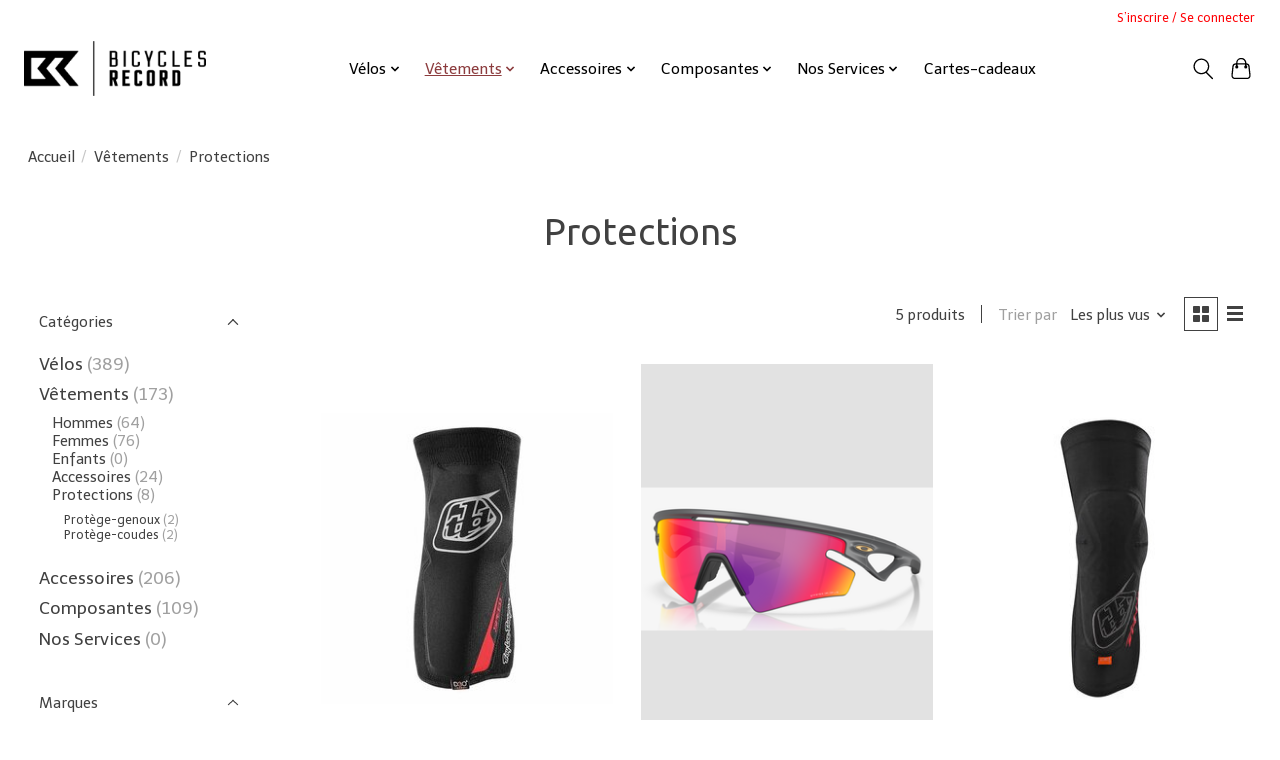

--- FILE ---
content_type: text/html;charset=utf-8
request_url: https://www.bicyclesrecord.com/vetements/protections/
body_size: 12025
content:
<!DOCTYPE html>
<html lang="fc">
  <head>
    <meta charset="utf-8"/>
<!-- [START] 'blocks/head.rain' -->
<!--

  (c) 2008-2026 Lightspeed Netherlands B.V.
  http://www.lightspeedhq.com
  Generated: 16-01-2026 @ 02:46:26

-->
<link rel="canonical" href="https://www.bicyclesrecord.com/vetements/protections/"/>
<link rel="alternate" href="https://www.bicyclesrecord.com/index.rss" type="application/rss+xml" title="Nouveaux produits"/>
<meta name="robots" content="noodp,noydir"/>
<meta property="og:url" content="https://www.bicyclesrecord.com/vetements/protections/?source=facebook"/>
<meta property="og:site_name" content="Bicycles Record"/>
<meta property="og:title" content="Protections"/>
<!--[if lt IE 9]>
<script src="https://cdn.shoplightspeed.com/assets/html5shiv.js?2025-02-20"></script>
<![endif]-->
<!-- [END] 'blocks/head.rain' -->
    
    
    <title>Protections - Bicycles Record</title>
    <meta name="description" content="" />
    <meta name="keywords" content="Protections" />
    <meta http-equiv="X-UA-Compatible" content="IE=edge">
    <meta name="viewport" content="width=device-width, initial-scale=1">
    <meta name="apple-mobile-web-app-capable" content="yes">
    <meta name="apple-mobile-web-app-status-bar-style" content="black">
    
    <script>document.getElementsByTagName("html")[0].className += " js";</script>

    <link rel="shortcut icon" href="https://cdn.shoplightspeed.com/shops/639194/themes/13296/v/627520/assets/favicon.png?20221011193715" type="image/x-icon" />
    <link href='//fonts.googleapis.com/css?family=Telex:400,300,600&display=swap' rel='stylesheet' type='text/css'>
    <link href='//fonts.googleapis.com/css?family=Ubuntu:400,300,600&display=swap' rel='stylesheet' type='text/css'>
    <link rel="stylesheet" href="https://cdn.shoplightspeed.com/assets/gui-2-0.css?2025-02-20" />
    <link rel="stylesheet" href="https://cdn.shoplightspeed.com/assets/gui-responsive-2-0.css?2025-02-20" />
    <link id="lightspeedframe" rel="stylesheet" href="https://cdn.shoplightspeed.com/shops/639194/themes/13296/assets/style.css?2025102520415720210104183204" />
    <!-- browsers not supporting CSS variables -->
    <script>
      if(!('CSS' in window) || !CSS.supports('color', 'var(--color-var)')) {var cfStyle = document.getElementById('lightspeedframe');if(cfStyle) {var href = cfStyle.getAttribute('href');href = href.replace('style.css', 'style-fallback.css');cfStyle.setAttribute('href', href);}}
    </script>
    <link rel="stylesheet" href="https://cdn.shoplightspeed.com/shops/639194/themes/13296/assets/settings.css?2025102520415720210104183204" />
    <link rel="stylesheet" href="https://cdn.shoplightspeed.com/shops/639194/themes/13296/assets/custom.css?2025102520415720210104183204" />

    <script src="https://cdn.shoplightspeed.com/assets/jquery-3-7-1.js?2025-02-20"></script>
    <script src="https://cdn.shoplightspeed.com/assets/jquery-ui-1-14-1.js?2025-02-20"></script>

  </head>
  <body>
    
          <header class="main-header main-header--mobile js-main-header position-relative">
  <div class="main-header__top-section">
    <div class="main-header__nav-grid justify-between@md container max-width-lg text-xs padding-y-xxs">
      <div></div>
      <ul class="main-header__list flex-grow flex-basis-0 justify-end@md display@md">        
                
                        <li class="main-header__item"><a href="https://www.bicyclesrecord.com/account/" class="main-header__link" title="Mon compte">S’inscrire / Se connecter</a></li>
      </ul>
    </div>
  </div>
  <div class="main-header__mobile-content container max-width-lg">
          <a href="https://www.bicyclesrecord.com/" class="main-header__logo" title="Bicycles Record">
        <img src="https://cdn.shoplightspeed.com/shops/639194/themes/13296/v/627499/assets/logo.png?20221008203627" alt="Bicycles Record">
              </a>
        
    <div class="flex items-center">
            <button class="reset main-header__mobile-btn js-tab-focus" aria-controls="cartDrawer">
        <svg class="icon" viewBox="0 0 24 25" fill="none"><title>Panier</title><path d="M2.90171 9.65153C3.0797 8.00106 4.47293 6.75 6.13297 6.75H17.867C19.527 6.75 20.9203 8.00105 21.0982 9.65153L22.1767 19.6515C22.3839 21.5732 20.8783 23.25 18.9454 23.25H5.05454C3.1217 23.25 1.61603 21.5732 1.82328 19.6515L2.90171 9.65153Z" stroke="currentColor" stroke-width="1.5" fill="none"/>
        <path d="M7.19995 9.6001V5.7001C7.19995 2.88345 9.4833 0.600098 12.3 0.600098C15.1166 0.600098 17.4 2.88345 17.4 5.7001V9.6001" stroke="currentColor" stroke-width="1.5" fill="none"/>
        <circle cx="7.19996" cy="10.2001" r="1.8" fill="currentColor"/>
        <ellipse cx="17.4" cy="10.2001" rx="1.8" ry="1.8" fill="currentColor"/></svg>
        <span class="sr-only">Panier</span>
              </button>

      <button class="reset anim-menu-btn js-anim-menu-btn main-header__nav-control js-tab-focus" aria-label="Toggle menu">
        <i class="anim-menu-btn__icon anim-menu-btn__icon--close" aria-hidden="true"></i>
      </button>
    </div>
  </div>

  <div class="main-header__nav" role="navigation">
    <div class="main-header__nav-grid justify-between@md container max-width-lg">
      <div class="main-header__nav-logo-wrapper flex-shrink-0">
        
                  <a href="https://www.bicyclesrecord.com/" class="main-header__logo" title="Bicycles Record">
            <img src="https://cdn.shoplightspeed.com/shops/639194/themes/13296/v/627499/assets/logo.png?20221008203627" alt="Bicycles Record">
                      </a>
              </div>
      
      <form action="https://www.bicyclesrecord.com/search/" method="get" role="search" class="padding-y-md hide@md">
        <label class="sr-only" for="searchInputMobile">Rechercher</label>
        <input class="header-v3__nav-form-control form-control width-100%" value="" autocomplete="off" type="search" name="q" id="searchInputMobile" placeholder="Recherche en cours">
      </form>

      <ul class="main-header__list flex-grow flex-basis-0 flex-wrap justify-center@md">
        
        
                <li class="main-header__item js-main-nav__item">
          <a class="main-header__link js-main-nav__control" href="https://www.bicyclesrecord.com/velos/">
            <span>Vélos</span>            <svg class="main-header__dropdown-icon icon" viewBox="0 0 16 16"><polygon fill="currentColor" points="8,11.4 2.6,6 4,4.6 8,8.6 12,4.6 13.4,6 "></polygon></svg>                        <i class="main-header__arrow-icon" aria-hidden="true">
              <svg class="icon" viewBox="0 0 16 16">
                <g class="icon__group" fill="none" stroke="currentColor" stroke-linecap="square" stroke-miterlimit="10" stroke-width="2">
                  <path d="M2 2l12 12" />
                  <path d="M14 2L2 14" />
                </g>
              </svg>
            </i>
                        
          </a>
                    <ul class="main-header__dropdown">
            <li class="main-header__dropdown-item"><a href="https://www.bicyclesrecord.com/velos/" class="main-header__dropdown-link hide@md">Tous les Vélos</a></li>
                        <li class="main-header__dropdown-item js-main-nav__item position-relative">
              <a class="main-header__dropdown-link js-main-nav__control flex justify-between " href="https://www.bicyclesrecord.com/velos/electrique/">
                Électrique
                <svg class="dropdown__desktop-icon icon" aria-hidden="true" viewBox="0 0 12 12"><polyline stroke-width="1" stroke="currentColor" fill="none" stroke-linecap="round" stroke-linejoin="round" points="3.5 0.5 9.5 6 3.5 11.5"></polyline></svg>                                <i class="main-header__arrow-icon" aria-hidden="true">
                  <svg class="icon" viewBox="0 0 16 16">
                    <g class="icon__group" fill="none" stroke="currentColor" stroke-linecap="square" stroke-miterlimit="10" stroke-width="2">
                      <path d="M2 2l12 12" />
                      <path d="M14 2L2 14" />
                    </g>
                  </svg>
                </i>
                              </a>

                            <ul class="main-header__dropdown">
                <li><a href="https://www.bicyclesrecord.com/velos/electrique/" class="main-header__dropdown-link hide@md">Tous les Électrique</a></li>
                                <li><a class="main-header__dropdown-link" href="https://www.bicyclesrecord.com/velos/electrique/montagne/">Montagne</a></li>
                                <li><a class="main-header__dropdown-link" href="https://www.bicyclesrecord.com/velos/electrique/hybride/">Hybride</a></li>
                                <li><a class="main-header__dropdown-link" href="https://www.bicyclesrecord.com/velos/electrique/route/">Route</a></li>
                                <li><a class="main-header__dropdown-link" href="https://www.bicyclesrecord.com/velos/electrique/fat-bike/">Fat Bike</a></li>
                                <li><a class="main-header__dropdown-link" href="https://www.bicyclesrecord.com/velos/electrique/gravel/">Gravel</a></li>
                              </ul>
                          </li>
                        <li class="main-header__dropdown-item js-main-nav__item position-relative">
              <a class="main-header__dropdown-link js-main-nav__control flex justify-between " href="https://www.bicyclesrecord.com/velos/route/">
                Route
                <svg class="dropdown__desktop-icon icon" aria-hidden="true" viewBox="0 0 12 12"><polyline stroke-width="1" stroke="currentColor" fill="none" stroke-linecap="round" stroke-linejoin="round" points="3.5 0.5 9.5 6 3.5 11.5"></polyline></svg>                                <i class="main-header__arrow-icon" aria-hidden="true">
                  <svg class="icon" viewBox="0 0 16 16">
                    <g class="icon__group" fill="none" stroke="currentColor" stroke-linecap="square" stroke-miterlimit="10" stroke-width="2">
                      <path d="M2 2l12 12" />
                      <path d="M14 2L2 14" />
                    </g>
                  </svg>
                </i>
                              </a>

                            <ul class="main-header__dropdown">
                <li><a href="https://www.bicyclesrecord.com/velos/route/" class="main-header__dropdown-link hide@md">Tous les Route</a></li>
                                <li><a class="main-header__dropdown-link" href="https://www.bicyclesrecord.com/velos/route/endurance/">Endurance</a></li>
                                <li><a class="main-header__dropdown-link" href="https://www.bicyclesrecord.com/velos/route/gravel/">Gravel</a></li>
                                <li><a class="main-header__dropdown-link" href="https://www.bicyclesrecord.com/velos/route/performance/">Performance</a></li>
                              </ul>
                          </li>
                        <li class="main-header__dropdown-item js-main-nav__item position-relative">
              <a class="main-header__dropdown-link js-main-nav__control flex justify-between " href="https://www.bicyclesrecord.com/velos/montagne/">
                Montagne
                <svg class="dropdown__desktop-icon icon" aria-hidden="true" viewBox="0 0 12 12"><polyline stroke-width="1" stroke="currentColor" fill="none" stroke-linecap="round" stroke-linejoin="round" points="3.5 0.5 9.5 6 3.5 11.5"></polyline></svg>                                <i class="main-header__arrow-icon" aria-hidden="true">
                  <svg class="icon" viewBox="0 0 16 16">
                    <g class="icon__group" fill="none" stroke="currentColor" stroke-linecap="square" stroke-miterlimit="10" stroke-width="2">
                      <path d="M2 2l12 12" />
                      <path d="M14 2L2 14" />
                    </g>
                  </svg>
                </i>
                              </a>

                            <ul class="main-header__dropdown">
                <li><a href="https://www.bicyclesrecord.com/velos/montagne/" class="main-header__dropdown-link hide@md">Tous les Montagne</a></li>
                                <li><a class="main-header__dropdown-link" href="https://www.bicyclesrecord.com/velos/montagne/cross-country/">Cross-Country</a></li>
                                <li><a class="main-header__dropdown-link" href="https://www.bicyclesrecord.com/velos/montagne/trail/">Trail</a></li>
                                <li><a class="main-header__dropdown-link" href="https://www.bicyclesrecord.com/velos/montagne/enduro/">Enduro</a></li>
                                <li><a class="main-header__dropdown-link" href="https://www.bicyclesrecord.com/velos/montagne/fatbike/">Fatbike</a></li>
                                <li><a class="main-header__dropdown-link" href="https://www.bicyclesrecord.com/velos/montagne/descente/">Descente</a></li>
                              </ul>
                          </li>
                        <li class="main-header__dropdown-item js-main-nav__item position-relative">
              <a class="main-header__dropdown-link js-main-nav__control flex justify-between " href="https://www.bicyclesrecord.com/velos/hybride/">
                Hybride
                <svg class="dropdown__desktop-icon icon" aria-hidden="true" viewBox="0 0 12 12"><polyline stroke-width="1" stroke="currentColor" fill="none" stroke-linecap="round" stroke-linejoin="round" points="3.5 0.5 9.5 6 3.5 11.5"></polyline></svg>                                <i class="main-header__arrow-icon" aria-hidden="true">
                  <svg class="icon" viewBox="0 0 16 16">
                    <g class="icon__group" fill="none" stroke="currentColor" stroke-linecap="square" stroke-miterlimit="10" stroke-width="2">
                      <path d="M2 2l12 12" />
                      <path d="M14 2L2 14" />
                    </g>
                  </svg>
                </i>
                              </a>

                            <ul class="main-header__dropdown">
                <li><a href="https://www.bicyclesrecord.com/velos/hybride/" class="main-header__dropdown-link hide@md">Tous les Hybride</a></li>
                                <li><a class="main-header__dropdown-link" href="https://www.bicyclesrecord.com/velos/hybride/hybride/">Hybride</a></li>
                              </ul>
                          </li>
                        <li class="main-header__dropdown-item js-main-nav__item position-relative">
              <a class="main-header__dropdown-link js-main-nav__control flex justify-between " href="https://www.bicyclesrecord.com/velos/enfant/">
                Enfant
                <svg class="dropdown__desktop-icon icon" aria-hidden="true" viewBox="0 0 12 12"><polyline stroke-width="1" stroke="currentColor" fill="none" stroke-linecap="round" stroke-linejoin="round" points="3.5 0.5 9.5 6 3.5 11.5"></polyline></svg>                                <i class="main-header__arrow-icon" aria-hidden="true">
                  <svg class="icon" viewBox="0 0 16 16">
                    <g class="icon__group" fill="none" stroke="currentColor" stroke-linecap="square" stroke-miterlimit="10" stroke-width="2">
                      <path d="M2 2l12 12" />
                      <path d="M14 2L2 14" />
                    </g>
                  </svg>
                </i>
                              </a>

                            <ul class="main-header__dropdown">
                <li><a href="https://www.bicyclesrecord.com/velos/enfant/" class="main-header__dropdown-link hide@md">Tous les Enfant</a></li>
                                <li><a class="main-header__dropdown-link" href="https://www.bicyclesrecord.com/velos/enfant/run-bike/">Run Bike</a></li>
                                <li><a class="main-header__dropdown-link" href="https://www.bicyclesrecord.com/velos/enfant/12po/">12po</a></li>
                                <li><a class="main-header__dropdown-link" href="https://www.bicyclesrecord.com/velos/enfant/14po/">14po</a></li>
                                <li><a class="main-header__dropdown-link" href="https://www.bicyclesrecord.com/velos/enfant/16po/">16po</a></li>
                                <li><a class="main-header__dropdown-link" href="https://www.bicyclesrecord.com/velos/enfant/20po/">20po</a></li>
                                <li><a class="main-header__dropdown-link" href="https://www.bicyclesrecord.com/velos/enfant/24po/">24po</a></li>
                                <li><a class="main-header__dropdown-link" href="https://www.bicyclesrecord.com/velos/enfant/fatbike/">Fatbike</a></li>
                              </ul>
                          </li>
                        <li class="main-header__dropdown-item">
              <a class="main-header__dropdown-link" href="https://www.bicyclesrecord.com/velos/usage/">
                Usagé
                                              </a>

                          </li>
                      </ul>
                  </li>
                <li class="main-header__item js-main-nav__item">
          <a class="main-header__link js-main-nav__control" href="https://www.bicyclesrecord.com/vetements/" aria-current="page">
            <span>Vêtements</span>            <svg class="main-header__dropdown-icon icon" viewBox="0 0 16 16"><polygon fill="currentColor" points="8,11.4 2.6,6 4,4.6 8,8.6 12,4.6 13.4,6 "></polygon></svg>                        <i class="main-header__arrow-icon" aria-hidden="true">
              <svg class="icon" viewBox="0 0 16 16">
                <g class="icon__group" fill="none" stroke="currentColor" stroke-linecap="square" stroke-miterlimit="10" stroke-width="2">
                  <path d="M2 2l12 12" />
                  <path d="M14 2L2 14" />
                </g>
              </svg>
            </i>
                        
          </a>
                    <ul class="main-header__dropdown">
            <li class="main-header__dropdown-item"><a href="https://www.bicyclesrecord.com/vetements/" class="main-header__dropdown-link hide@md" aria-current="page">Tous les Vêtements</a></li>
                        <li class="main-header__dropdown-item js-main-nav__item position-relative">
              <a class="main-header__dropdown-link js-main-nav__control flex justify-between " href="https://www.bicyclesrecord.com/vetements/hommes/">
                Hommes
                <svg class="dropdown__desktop-icon icon" aria-hidden="true" viewBox="0 0 12 12"><polyline stroke-width="1" stroke="currentColor" fill="none" stroke-linecap="round" stroke-linejoin="round" points="3.5 0.5 9.5 6 3.5 11.5"></polyline></svg>                                <i class="main-header__arrow-icon" aria-hidden="true">
                  <svg class="icon" viewBox="0 0 16 16">
                    <g class="icon__group" fill="none" stroke="currentColor" stroke-linecap="square" stroke-miterlimit="10" stroke-width="2">
                      <path d="M2 2l12 12" />
                      <path d="M14 2L2 14" />
                    </g>
                  </svg>
                </i>
                              </a>

                            <ul class="main-header__dropdown">
                <li><a href="https://www.bicyclesrecord.com/vetements/hommes/" class="main-header__dropdown-link hide@md">Tous les Hommes</a></li>
                                <li><a class="main-header__dropdown-link" href="https://www.bicyclesrecord.com/vetements/hommes/hauts/">Hauts</a></li>
                                <li><a class="main-header__dropdown-link" href="https://www.bicyclesrecord.com/vetements/hommes/bas/">Bas</a></li>
                              </ul>
                          </li>
                        <li class="main-header__dropdown-item js-main-nav__item position-relative">
              <a class="main-header__dropdown-link js-main-nav__control flex justify-between " href="https://www.bicyclesrecord.com/vetements/femmes/">
                Femmes
                <svg class="dropdown__desktop-icon icon" aria-hidden="true" viewBox="0 0 12 12"><polyline stroke-width="1" stroke="currentColor" fill="none" stroke-linecap="round" stroke-linejoin="round" points="3.5 0.5 9.5 6 3.5 11.5"></polyline></svg>                                <i class="main-header__arrow-icon" aria-hidden="true">
                  <svg class="icon" viewBox="0 0 16 16">
                    <g class="icon__group" fill="none" stroke="currentColor" stroke-linecap="square" stroke-miterlimit="10" stroke-width="2">
                      <path d="M2 2l12 12" />
                      <path d="M14 2L2 14" />
                    </g>
                  </svg>
                </i>
                              </a>

                            <ul class="main-header__dropdown">
                <li><a href="https://www.bicyclesrecord.com/vetements/femmes/" class="main-header__dropdown-link hide@md">Tous les Femmes</a></li>
                                <li><a class="main-header__dropdown-link" href="https://www.bicyclesrecord.com/vetements/femmes/hauts/">Hauts</a></li>
                                <li><a class="main-header__dropdown-link" href="https://www.bicyclesrecord.com/vetements/femmes/bas/">Bas</a></li>
                                <li><a class="main-header__dropdown-link" href="https://www.bicyclesrecord.com/vetements/femmes/tout-aller/">Tout-Aller</a></li>
                              </ul>
                          </li>
                        <li class="main-header__dropdown-item js-main-nav__item position-relative">
              <a class="main-header__dropdown-link js-main-nav__control flex justify-between " href="https://www.bicyclesrecord.com/vetements/enfants/">
                Enfants
                <svg class="dropdown__desktop-icon icon" aria-hidden="true" viewBox="0 0 12 12"><polyline stroke-width="1" stroke="currentColor" fill="none" stroke-linecap="round" stroke-linejoin="round" points="3.5 0.5 9.5 6 3.5 11.5"></polyline></svg>                                <i class="main-header__arrow-icon" aria-hidden="true">
                  <svg class="icon" viewBox="0 0 16 16">
                    <g class="icon__group" fill="none" stroke="currentColor" stroke-linecap="square" stroke-miterlimit="10" stroke-width="2">
                      <path d="M2 2l12 12" />
                      <path d="M14 2L2 14" />
                    </g>
                  </svg>
                </i>
                              </a>

                            <ul class="main-header__dropdown">
                <li><a href="https://www.bicyclesrecord.com/vetements/enfants/" class="main-header__dropdown-link hide@md">Tous les Enfants</a></li>
                                <li><a class="main-header__dropdown-link" href="https://www.bicyclesrecord.com/vetements/enfants/hauts/">Hauts</a></li>
                                <li><a class="main-header__dropdown-link" href="https://www.bicyclesrecord.com/vetements/enfants/tout-aller/">Tout-Aller</a></li>
                              </ul>
                          </li>
                        <li class="main-header__dropdown-item js-main-nav__item position-relative">
              <a class="main-header__dropdown-link js-main-nav__control flex justify-between " href="https://www.bicyclesrecord.com/vetements/accessoires/">
                Accessoires
                <svg class="dropdown__desktop-icon icon" aria-hidden="true" viewBox="0 0 12 12"><polyline stroke-width="1" stroke="currentColor" fill="none" stroke-linecap="round" stroke-linejoin="round" points="3.5 0.5 9.5 6 3.5 11.5"></polyline></svg>                                <i class="main-header__arrow-icon" aria-hidden="true">
                  <svg class="icon" viewBox="0 0 16 16">
                    <g class="icon__group" fill="none" stroke="currentColor" stroke-linecap="square" stroke-miterlimit="10" stroke-width="2">
                      <path d="M2 2l12 12" />
                      <path d="M14 2L2 14" />
                    </g>
                  </svg>
                </i>
                              </a>

                            <ul class="main-header__dropdown">
                <li><a href="https://www.bicyclesrecord.com/vetements/accessoires/" class="main-header__dropdown-link hide@md">Tous les Accessoires</a></li>
                                <li><a class="main-header__dropdown-link" href="https://www.bicyclesrecord.com/vetements/accessoires/chaussettes/">Chaussettes</a></li>
                                <li><a class="main-header__dropdown-link" href="https://www.bicyclesrecord.com/vetements/accessoires/manchettes/">Manchettes</a></li>
                                <li><a class="main-header__dropdown-link" href="https://www.bicyclesrecord.com/vetements/accessoires/jambieres/">Jambières</a></li>
                              </ul>
                          </li>
                        <li class="main-header__dropdown-item js-main-nav__item position-relative">
              <a class="main-header__dropdown-link js-main-nav__control flex justify-between " href="https://www.bicyclesrecord.com/vetements/protections/" aria-current="page">
                Protections
                <svg class="dropdown__desktop-icon icon" aria-hidden="true" viewBox="0 0 12 12"><polyline stroke-width="1" stroke="currentColor" fill="none" stroke-linecap="round" stroke-linejoin="round" points="3.5 0.5 9.5 6 3.5 11.5"></polyline></svg>                                <i class="main-header__arrow-icon" aria-hidden="true">
                  <svg class="icon" viewBox="0 0 16 16">
                    <g class="icon__group" fill="none" stroke="currentColor" stroke-linecap="square" stroke-miterlimit="10" stroke-width="2">
                      <path d="M2 2l12 12" />
                      <path d="M14 2L2 14" />
                    </g>
                  </svg>
                </i>
                              </a>

                            <ul class="main-header__dropdown">
                <li><a href="https://www.bicyclesrecord.com/vetements/protections/" class="main-header__dropdown-link hide@md" aria-current="page">Tous les Protections</a></li>
                                <li><a class="main-header__dropdown-link" href="https://www.bicyclesrecord.com/vetements/protections/protege-genoux/">Protège-genoux</a></li>
                                <li><a class="main-header__dropdown-link" href="https://www.bicyclesrecord.com/vetements/protections/protege-coudes/">Protège-coudes</a></li>
                              </ul>
                          </li>
                      </ul>
                  </li>
                <li class="main-header__item js-main-nav__item">
          <a class="main-header__link js-main-nav__control" href="https://www.bicyclesrecord.com/accessoires/">
            <span>Accessoires</span>            <svg class="main-header__dropdown-icon icon" viewBox="0 0 16 16"><polygon fill="currentColor" points="8,11.4 2.6,6 4,4.6 8,8.6 12,4.6 13.4,6 "></polygon></svg>                        <i class="main-header__arrow-icon" aria-hidden="true">
              <svg class="icon" viewBox="0 0 16 16">
                <g class="icon__group" fill="none" stroke="currentColor" stroke-linecap="square" stroke-miterlimit="10" stroke-width="2">
                  <path d="M2 2l12 12" />
                  <path d="M14 2L2 14" />
                </g>
              </svg>
            </i>
                        
          </a>
                    <ul class="main-header__dropdown">
            <li class="main-header__dropdown-item"><a href="https://www.bicyclesrecord.com/accessoires/" class="main-header__dropdown-link hide@md">Tous les Accessoires</a></li>
                        <li class="main-header__dropdown-item js-main-nav__item position-relative">
              <a class="main-header__dropdown-link js-main-nav__control flex justify-between " href="https://www.bicyclesrecord.com/accessoires/casques/">
                Casques
                <svg class="dropdown__desktop-icon icon" aria-hidden="true" viewBox="0 0 12 12"><polyline stroke-width="1" stroke="currentColor" fill="none" stroke-linecap="round" stroke-linejoin="round" points="3.5 0.5 9.5 6 3.5 11.5"></polyline></svg>                                <i class="main-header__arrow-icon" aria-hidden="true">
                  <svg class="icon" viewBox="0 0 16 16">
                    <g class="icon__group" fill="none" stroke="currentColor" stroke-linecap="square" stroke-miterlimit="10" stroke-width="2">
                      <path d="M2 2l12 12" />
                      <path d="M14 2L2 14" />
                    </g>
                  </svg>
                </i>
                              </a>

                            <ul class="main-header__dropdown">
                <li><a href="https://www.bicyclesrecord.com/accessoires/casques/" class="main-header__dropdown-link hide@md">Tous les Casques</a></li>
                                <li><a class="main-header__dropdown-link" href="https://www.bicyclesrecord.com/accessoires/casques/montagne/">Montagne</a></li>
                                <li><a class="main-header__dropdown-link" href="https://www.bicyclesrecord.com/accessoires/casques/route/">Route</a></li>
                              </ul>
                          </li>
                        <li class="main-header__dropdown-item js-main-nav__item position-relative">
              <a class="main-header__dropdown-link js-main-nav__control flex justify-between " href="https://www.bicyclesrecord.com/accessoires/gants/">
                Gants
                <svg class="dropdown__desktop-icon icon" aria-hidden="true" viewBox="0 0 12 12"><polyline stroke-width="1" stroke="currentColor" fill="none" stroke-linecap="round" stroke-linejoin="round" points="3.5 0.5 9.5 6 3.5 11.5"></polyline></svg>                                <i class="main-header__arrow-icon" aria-hidden="true">
                  <svg class="icon" viewBox="0 0 16 16">
                    <g class="icon__group" fill="none" stroke="currentColor" stroke-linecap="square" stroke-miterlimit="10" stroke-width="2">
                      <path d="M2 2l12 12" />
                      <path d="M14 2L2 14" />
                    </g>
                  </svg>
                </i>
                              </a>

                            <ul class="main-header__dropdown">
                <li><a href="https://www.bicyclesrecord.com/accessoires/gants/" class="main-header__dropdown-link hide@md">Tous les Gants</a></li>
                                <li><a class="main-header__dropdown-link" href="https://www.bicyclesrecord.com/accessoires/gants/courts/">Courts</a></li>
                                <li><a class="main-header__dropdown-link" href="https://www.bicyclesrecord.com/accessoires/gants/longs/">Longs</a></li>
                              </ul>
                          </li>
                        <li class="main-header__dropdown-item js-main-nav__item position-relative">
              <a class="main-header__dropdown-link js-main-nav__control flex justify-between " href="https://www.bicyclesrecord.com/accessoires/chaussures/">
                Chaussures
                <svg class="dropdown__desktop-icon icon" aria-hidden="true" viewBox="0 0 12 12"><polyline stroke-width="1" stroke="currentColor" fill="none" stroke-linecap="round" stroke-linejoin="round" points="3.5 0.5 9.5 6 3.5 11.5"></polyline></svg>                                <i class="main-header__arrow-icon" aria-hidden="true">
                  <svg class="icon" viewBox="0 0 16 16">
                    <g class="icon__group" fill="none" stroke="currentColor" stroke-linecap="square" stroke-miterlimit="10" stroke-width="2">
                      <path d="M2 2l12 12" />
                      <path d="M14 2L2 14" />
                    </g>
                  </svg>
                </i>
                              </a>

                            <ul class="main-header__dropdown">
                <li><a href="https://www.bicyclesrecord.com/accessoires/chaussures/" class="main-header__dropdown-link hide@md">Tous les Chaussures</a></li>
                                <li><a class="main-header__dropdown-link" href="https://www.bicyclesrecord.com/accessoires/chaussures/route/">Route</a></li>
                                <li><a class="main-header__dropdown-link" href="https://www.bicyclesrecord.com/accessoires/chaussures/montagne/">Montagne</a></li>
                              </ul>
                          </li>
                        <li class="main-header__dropdown-item">
              <a class="main-header__dropdown-link" href="https://www.bicyclesrecord.com/accessoires/sacs-sacoches/">
                Sacs/Sacoches
                                              </a>

                          </li>
                        <li class="main-header__dropdown-item">
              <a class="main-header__dropdown-link" href="https://www.bicyclesrecord.com/accessoires/supports-pour-voitures/">
                Supports pour voitures
                                              </a>

                          </li>
                        <li class="main-header__dropdown-item">
              <a class="main-header__dropdown-link" href="https://www.bicyclesrecord.com/accessoires/bases-dentrainement/">
                Bases d&#039;entraînement
                                              </a>

                          </li>
                        <li class="main-header__dropdown-item">
              <a class="main-header__dropdown-link" href="https://www.bicyclesrecord.com/accessoires/sieges-pour-enfants/">
                Sièges pour enfants
                                              </a>

                          </li>
                        <li class="main-header__dropdown-item">
              <a class="main-header__dropdown-link" href="https://www.bicyclesrecord.com/accessoires/bouteilles/">
                Bouteilles
                                              </a>

                          </li>
                        <li class="main-header__dropdown-item">
              <a class="main-header__dropdown-link" href="https://www.bicyclesrecord.com/accessoires/casquettes/">
                Casquettes
                                              </a>

                          </li>
                        <li class="main-header__dropdown-item">
              <a class="main-header__dropdown-link" href="https://www.bicyclesrecord.com/accessoires/pompe/">
                Pompe
                                              </a>

                          </li>
                        <li class="main-header__dropdown-item">
              <a class="main-header__dropdown-link" href="https://www.bicyclesrecord.com/accessoires/lunettes/">
                Lunettes
                                              </a>

                          </li>
                        <li class="main-header__dropdown-item">
              <a class="main-header__dropdown-link" href="https://www.bicyclesrecord.com/accessoires/cyclometres-et-montres/">
                Cyclomètres et Montres
                                              </a>

                          </li>
                      </ul>
                  </li>
                <li class="main-header__item js-main-nav__item">
          <a class="main-header__link js-main-nav__control" href="https://www.bicyclesrecord.com/composantes/">
            <span>Composantes</span>            <svg class="main-header__dropdown-icon icon" viewBox="0 0 16 16"><polygon fill="currentColor" points="8,11.4 2.6,6 4,4.6 8,8.6 12,4.6 13.4,6 "></polygon></svg>                        <i class="main-header__arrow-icon" aria-hidden="true">
              <svg class="icon" viewBox="0 0 16 16">
                <g class="icon__group" fill="none" stroke="currentColor" stroke-linecap="square" stroke-miterlimit="10" stroke-width="2">
                  <path d="M2 2l12 12" />
                  <path d="M14 2L2 14" />
                </g>
              </svg>
            </i>
                        
          </a>
                    <ul class="main-header__dropdown">
            <li class="main-header__dropdown-item"><a href="https://www.bicyclesrecord.com/composantes/" class="main-header__dropdown-link hide@md">Tous les Composantes</a></li>
                        <li class="main-header__dropdown-item">
              <a class="main-header__dropdown-link" href="https://www.bicyclesrecord.com/composantes/selles/">
                Selles
                                              </a>

                          </li>
                        <li class="main-header__dropdown-item">
              <a class="main-header__dropdown-link" href="https://www.bicyclesrecord.com/composantes/pedales/">
                Pédales
                                              </a>

                          </li>
                        <li class="main-header__dropdown-item">
              <a class="main-header__dropdown-link" href="https://www.bicyclesrecord.com/composantes/guidolines/">
                Guidolines
                                              </a>

                          </li>
                        <li class="main-header__dropdown-item">
              <a class="main-header__dropdown-link" href="https://www.bicyclesrecord.com/composantes/pneus/">
                Pneus
                                              </a>

                          </li>
                        <li class="main-header__dropdown-item">
              <a class="main-header__dropdown-link" href="https://www.bicyclesrecord.com/composantes/guidons/">
                Guidons
                                              </a>

                          </li>
                        <li class="main-header__dropdown-item">
              <a class="main-header__dropdown-link" href="https://www.bicyclesrecord.com/composantes/roues/">
                Roues
                                              </a>

                          </li>
                        <li class="main-header__dropdown-item">
              <a class="main-header__dropdown-link" href="https://www.bicyclesrecord.com/composantes/suspensions-fourches/">
                Suspensions/Fourches
                                              </a>

                          </li>
                        <li class="main-header__dropdown-item">
              <a class="main-header__dropdown-link" href="https://www.bicyclesrecord.com/composantes/tubes/">
                Tubes
                                              </a>

                          </li>
                      </ul>
                  </li>
                <li class="main-header__item js-main-nav__item">
          <a class="main-header__link js-main-nav__control" href="https://www.bicyclesrecord.com/nos-services/">
            <span>Nos Services</span>            <svg class="main-header__dropdown-icon icon" viewBox="0 0 16 16"><polygon fill="currentColor" points="8,11.4 2.6,6 4,4.6 8,8.6 12,4.6 13.4,6 "></polygon></svg>                        <i class="main-header__arrow-icon" aria-hidden="true">
              <svg class="icon" viewBox="0 0 16 16">
                <g class="icon__group" fill="none" stroke="currentColor" stroke-linecap="square" stroke-miterlimit="10" stroke-width="2">
                  <path d="M2 2l12 12" />
                  <path d="M14 2L2 14" />
                </g>
              </svg>
            </i>
                        
          </a>
                    <ul class="main-header__dropdown">
            <li class="main-header__dropdown-item"><a href="https://www.bicyclesrecord.com/nos-services/" class="main-header__dropdown-link hide@md">Tous les Nos Services</a></li>
                        <li class="main-header__dropdown-item">
              <a class="main-header__dropdown-link" href="https://www.bicyclesrecord.com/nos-services/positionnement/">
                Positionnement
                                              </a>

                          </li>
                        <li class="main-header__dropdown-item">
              <a class="main-header__dropdown-link" href="https://www.bicyclesrecord.com/nos-services/mise-au-point-et-entretien/">
                Mise au point et entretien
                                              </a>

                          </li>
                        <li class="main-header__dropdown-item">
              <a class="main-header__dropdown-link" href="https://www.bicyclesrecord.com/nos-services/location-boites-de-transport/">
                Location boîtes de transport
                                              </a>

                          </li>
                      </ul>
                  </li>
        
                <li class="main-header__item">
            <a class="main-header__link" href="https://www.bicyclesrecord.com/giftcard/" >Cartes-cadeaux</a>
        </li>
        
        
        
                
        <li class="main-header__item hide@md">
          <ul class="main-header__list main-header__list--mobile-items">        
            
                                    <li class="main-header__item"><a href="https://www.bicyclesrecord.com/account/" class="main-header__link" title="Mon compte">S’inscrire / Se connecter</a></li>
          </ul>
        </li>
        
      </ul>

      <ul class="main-header__list flex-shrink-0 justify-end@md display@md">
        <li class="main-header__item">
          
          <button class="reset switch-icon main-header__link main-header__link--icon js-toggle-search js-switch-icon js-tab-focus" aria-label="Toggle icon">
            <svg class="icon switch-icon__icon--a" viewBox="0 0 24 25"><title>Recherche</title><path fill-rule="evenodd" clip-rule="evenodd" d="M17.6032 9.55171C17.6032 13.6671 14.267 17.0033 10.1516 17.0033C6.03621 17.0033 2.70001 13.6671 2.70001 9.55171C2.70001 5.4363 6.03621 2.1001 10.1516 2.1001C14.267 2.1001 17.6032 5.4363 17.6032 9.55171ZM15.2499 16.9106C13.8031 17.9148 12.0461 18.5033 10.1516 18.5033C5.20779 18.5033 1.20001 14.4955 1.20001 9.55171C1.20001 4.60787 5.20779 0.600098 10.1516 0.600098C15.0955 0.600098 19.1032 4.60787 19.1032 9.55171C19.1032 12.0591 18.0724 14.3257 16.4113 15.9507L23.2916 22.8311C23.5845 23.1239 23.5845 23.5988 23.2916 23.8917C22.9987 24.1846 22.5239 24.1846 22.231 23.8917L15.2499 16.9106Z" fill="currentColor"/></svg>

            <svg class="icon switch-icon__icon--b" viewBox="0 0 32 32"><title>Recherche</title><g fill="none" stroke="currentColor" stroke-miterlimit="10" stroke-linecap="round" stroke-linejoin="round" stroke-width="2"><line x1="27" y1="5" x2="5" y2="27"></line><line x1="27" y1="27" x2="5" y2="5"></line></g></svg>
          </button>

        </li>
                <li class="main-header__item">
          <a href="#0" class="main-header__link main-header__link--icon" aria-controls="cartDrawer">
            <svg class="icon" viewBox="0 0 24 25" fill="none"><title>Panier</title><path d="M2.90171 9.65153C3.0797 8.00106 4.47293 6.75 6.13297 6.75H17.867C19.527 6.75 20.9203 8.00105 21.0982 9.65153L22.1767 19.6515C22.3839 21.5732 20.8783 23.25 18.9454 23.25H5.05454C3.1217 23.25 1.61603 21.5732 1.82328 19.6515L2.90171 9.65153Z" stroke="currentColor" stroke-width="1.5" fill="none"/>
            <path d="M7.19995 9.6001V5.7001C7.19995 2.88345 9.4833 0.600098 12.3 0.600098C15.1166 0.600098 17.4 2.88345 17.4 5.7001V9.6001" stroke="currentColor" stroke-width="1.5" fill="none"/>
            <circle cx="7.19996" cy="10.2001" r="1.8" fill="currentColor"/>
            <ellipse cx="17.4" cy="10.2001" rx="1.8" ry="1.8" fill="currentColor"/></svg>
            <span class="sr-only">Panier</span>
                      </a>
        </li>
      </ul>
      
    	<div class="main-header__search-form bg">
        <form action="https://www.bicyclesrecord.com/search/" method="get" role="search" class="container max-width-lg">
          <label class="sr-only" for="searchInput">Rechercher</label>
          <input class="header-v3__nav-form-control form-control width-100%" value="" autocomplete="off" type="search" name="q" id="searchInput" placeholder="Recherche en cours">
        </form>
      </div>
      
    </div>
  </div>
</header>

<div class="drawer dr-cart js-drawer" id="cartDrawer">
  <div class="drawer__content bg shadow-md flex flex-column" role="alertdialog" aria-labelledby="drawer-cart-title">
    <header class="flex items-center justify-between flex-shrink-0 padding-x-md padding-y-md">
      <h1 id="drawer-cart-title" class="text-base text-truncate">Panier</h1>

      <button class="reset drawer__close-btn js-drawer__close js-tab-focus">
        <svg class="icon icon--xs" viewBox="0 0 16 16"><title>Fermer le volet du panier</title><g stroke-width="2" stroke="currentColor" fill="none" stroke-linecap="round" stroke-linejoin="round" stroke-miterlimit="10"><line x1="13.5" y1="2.5" x2="2.5" y2="13.5"></line><line x1="2.5" y1="2.5" x2="13.5" y2="13.5"></line></g></svg>
      </button>
    </header>

    <div class="drawer__body padding-x-md padding-bottom-sm js-drawer__body">
            <p class="margin-y-xxxl color-contrast-medium text-sm text-center">Votre panier est vide</p>
          </div>

    <footer class="padding-x-md padding-y-md flex-shrink-0">
      <p class="text-sm text-center color-contrast-medium margin-bottom-sm">Payer en toute sécurité avec :</p>
      <p class="text-sm flex flex-wrap gap-xs text-xs@md justify-center">
                  <a href="https://www.bicyclesrecord.com/service/payment-methods/" title="Credit Card">
            <img src="https://cdn.shoplightspeed.com/assets/icon-payment-creditcard.png?2025-02-20" alt="Credit Card" height="16" />
          </a>
              </p>
    </footer>
  </div>
</div>            <section class="collection-page__intro container max-width-lg">
  <div class="padding-y-lg">
    <nav class="breadcrumbs text-sm" aria-label="Breadcrumbs">
  <ol class="flex flex-wrap gap-xxs">
    <li class="breadcrumbs__item">
    	<a href="https://www.bicyclesrecord.com/" class="color-inherit text-underline-hover">Accueil</a>
      <span class="color-contrast-low margin-left-xxs" aria-hidden="true">/</span>
    </li>
        <li class="breadcrumbs__item">
            <a href="https://www.bicyclesrecord.com/vetements/" class="color-inherit text-underline-hover">Vêtements</a>
      <span class="color-contrast-low margin-left-xxs" aria-hidden="true">/</span>
          </li>
        <li class="breadcrumbs__item" aria-current="page">
            Protections
          </li>
      </ol>
</nav>  </div>
  
  <h1 class="text-center">Protections</h1>

  </section>

<section class="collection-page__content padding-y-lg">
  <div class="container max-width-lg">
    <div class="margin-bottom-md hide@md no-js:is-hidden">
      <button class="btn btn--subtle width-100%" aria-controls="filter-panel">Afficher les filtres</button>
    </div>
  
    <div class="flex@md">
      <aside class="sidebar sidebar--collection-filters sidebar--colection-filters sidebar--static@md js-sidebar" data-static-class="sidebar--sticky-on-desktop" id="filter-panel" aria-labelledby="filter-panel-title">
        <div class="sidebar__panel">
          <header class="sidebar__header z-index-2">
            <h1 class="text-md text-truncate" id="filter-panel-title">Filtres</h1>
      
            <button class="reset sidebar__close-btn js-sidebar__close-btn js-tab-focus">
              <svg class="icon" viewBox="0 0 16 16"><title>Fermer le volet</title><g stroke-width="1" stroke="currentColor" fill="none" stroke-linecap="round" stroke-linejoin="round" stroke-miterlimit="10"><line x1="13.5" y1="2.5" x2="2.5" y2="13.5"></line><line x1="2.5" y1="2.5" x2="13.5" y2="13.5"></line></g></svg>
            </button>
          </header>
      		
          <form action="https://www.bicyclesrecord.com/vetements/protections/" method="get" class="position-relative z-index-1">
            <input type="hidden" name="mode" value="grid" id="filter_form_mode" />
            <input type="hidden" name="limit" value="12" id="filter_form_limit" />
            <input type="hidden" name="sort" value="popular" id="filter_form_sort" />

            <ul class="accordion js-accordion">
                            <li class="accordion__item accordion__item--is-open js-accordion__item">
                <button class="reset accordion__header padding-y-sm padding-x-md padding-x-xs@md js-tab-focus" type="button">
                  <div>
                    <div class="text-sm@md">Catégories</div>
                  </div>

                  <svg class="icon accordion__icon-arrow no-js:is-hidden" viewBox="0 0 16 16" aria-hidden="true">
                    <g class="icon__group" fill="none" stroke="currentColor" stroke-linecap="square" stroke-miterlimit="10">
                      <path d="M2 2l12 12" />
                      <path d="M14 2L2 14" />
                    </g>
                  </svg>
                </button>
            
                <div class="accordion__panel js-accordion__panel">
                  <div class="padding-top-xxxs padding-x-md padding-bottom-md padding-x-xs@md">
                    <ul class="filter__categories flex flex-column gap-xxs">
                                            <li class="filter-categories__item">
                        <a href="https://www.bicyclesrecord.com/velos/" class="color-inherit text-underline-hover">Vélos</a>
                                                <span class="filter-categories__count color-contrast-medium" aria-label="Contient  produits">(389)</span>
                        
                                              </li>
                                            <li class="filter-categories__item">
                        <a href="https://www.bicyclesrecord.com/vetements/" class="color-inherit text-underline-hover" aria-current="page">Vêtements</a>
                                                <span class="filter-categories__count color-contrast-medium" aria-label="Contient  produits">(173)</span>
                        
                                                  <ul class="filter-categories__subcat text-sm padding-top-xs padding-bottom-xs padding-left-sm">
                                                          <li class="filter-categories__item">
                                <a href="https://www.bicyclesrecord.com/vetements/hommes/" class="color-inherit text-underline-hover">Hommes</a>
                                                                <span class="filter-categories__count color-contrast-medium" aria-label="Contient  produits">(64)</span>
                                
                                                              </li>
                                                          <li class="filter-categories__item">
                                <a href="https://www.bicyclesrecord.com/vetements/femmes/" class="color-inherit text-underline-hover">Femmes</a>
                                                                <span class="filter-categories__count color-contrast-medium" aria-label="Contient  produits">(76)</span>
                                
                                                              </li>
                                                          <li class="filter-categories__item">
                                <a href="https://www.bicyclesrecord.com/vetements/enfants/" class="color-inherit text-underline-hover">Enfants</a>
                                                                <span class="filter-categories__count color-contrast-medium" aria-label="Contient  produits">(0)</span>
                                
                                                              </li>
                                                          <li class="filter-categories__item">
                                <a href="https://www.bicyclesrecord.com/vetements/accessoires/" class="color-inherit text-underline-hover">Accessoires</a>
                                                                <span class="filter-categories__count color-contrast-medium" aria-label="Contient  produits">(24)</span>
                                
                                                              </li>
                                                          <li class="filter-categories__item">
                                <a href="https://www.bicyclesrecord.com/vetements/protections/" class="color-inherit text-underline-hover" aria-current="page">Protections</a>
                                                                <span class="filter-categories__count color-contrast-medium" aria-label="Contient  produits">(8)</span>
                                
                                                                  <ul class="filter-categories__subcat text-sm padding-top-xs padding-bottom-xs padding-left-sm">
                                                                          <li class="filter-categories__item">
                                        <a href="https://www.bicyclesrecord.com/vetements/protections/protege-genoux/" class="color-inherit text-underline-hover">Protège-genoux</a>
                                                                                <span class="filter-categories__count color-contrast-medium" aria-label="Contient  produits">(2)</span>
                                                                              </li>
                                                                          <li class="filter-categories__item">
                                        <a href="https://www.bicyclesrecord.com/vetements/protections/protege-coudes/" class="color-inherit text-underline-hover">Protège-coudes</a>
                                                                                <span class="filter-categories__count color-contrast-medium" aria-label="Contient  produits">(2)</span>
                                                                              </li>
                                                                      </ul>
                                                              </li>
                                                      </ul>
                                              </li>
                                            <li class="filter-categories__item">
                        <a href="https://www.bicyclesrecord.com/accessoires/" class="color-inherit text-underline-hover">Accessoires</a>
                                                <span class="filter-categories__count color-contrast-medium" aria-label="Contient  produits">(206)</span>
                        
                                              </li>
                                            <li class="filter-categories__item">
                        <a href="https://www.bicyclesrecord.com/composantes/" class="color-inherit text-underline-hover">Composantes</a>
                                                <span class="filter-categories__count color-contrast-medium" aria-label="Contient  produits">(109)</span>
                        
                                              </li>
                                            <li class="filter-categories__item">
                        <a href="https://www.bicyclesrecord.com/nos-services/" class="color-inherit text-underline-hover">Nos Services</a>
                                                <span class="filter-categories__count color-contrast-medium" aria-label="Contient  produits">(0)</span>
                        
                                              </li>
                                          </ul>
                  </div>
                </div>
              </li>
                            
                            
                            <li class="accordion__item accordion__item--is-open js-accordion__item">
                <button class="reset accordion__header padding-y-sm padding-x-md padding-x-xs@md js-tab-focus" type="button">
                  <div>
                    <div class="text-sm@md">Marques</div>
                  </div>

                  <svg class="icon accordion__icon-arrow no-js:is-hidden" viewBox="0 0 16 16" aria-hidden="true">
                    <g class="icon__group" fill="none" stroke="currentColor" stroke-linecap="square" stroke-miterlimit="10">
                      <path d="M2 2l12 12" />
                      <path d="M14 2L2 14" />
                    </g>
                  </svg>
                </button>
            
                <div class="accordion__panel js-accordion__panel">
                  <div class="padding-top-xxxs padding-x-md padding-bottom-md padding-x-xs@md">
                    <ul class="filter__radio-list flex flex-column gap-xxxs">
                                            <li>
                        <input class="radio" type="radio" name="brand" id="brand-0" value="0" checked onchange="this.form.submit()">
                        <label for="brand-0">Toutes les marques</label>
                      </li>
                                            <li>
                        <input class="radio" type="radio" name="brand" id="brand-1884480" value="1884480" onchange="this.form.submit()">
                        <label for="brand-1884480">Oakley</label>
                      </li>
                                            <li>
                        <input class="radio" type="radio" name="brand" id="brand-1884440" value="1884440" onchange="this.form.submit()">
                        <label for="brand-1884440">POC</label>
                      </li>
                                            <li>
                        <input class="radio" type="radio" name="brand" id="brand-1884381" value="1884381" onchange="this.form.submit()">
                        <label for="brand-1884381">Specialized</label>
                      </li>
                                            <li>
                        <input class="radio" type="radio" name="brand" id="brand-1884443" value="1884443" onchange="this.form.submit()">
                        <label for="brand-1884443">Troy Lee Designs</label>
                      </li>
                                          </ul>
                  </div>
                </div>
              </li>
                          
              <li class="accordion__item accordion__item--is-open accordion__item--is-open js-accordion__item">
                <button class="reset accordion__header padding-y-sm padding-x-md padding-x-xs@md js-tab-focus" type="button">
                  <div>
                    <div class="text-sm@md">Prix</div>
                  </div>

                  <svg class="icon accordion__icon-arrow no-js:is-hidden" viewBox="0 0 16 16" aria-hidden="true">
                    <g class="icon__group" fill="none" stroke="currentColor" stroke-linecap="square" stroke-miterlimit="10">
                      <path d="M2 2l12 12" />
                      <path d="M14 2L2 14" />
                    </g>
                  </svg>
                </button>
            
                <div class="accordion__panel js-accordion__panel">
                  <div class="padding-top-xxxs padding-x-md padding-bottom-md padding-x-xs@md flex justify-center">
                    <div class="slider slider--multi-value js-slider">
                      <div class="slider__range">
                        <label class="sr-only" for="slider-min-value">Prix minimum</label>
                        <input class="slider__input" type="range" id="slider-min-value" name="min" min="0" max="350" step="1" value="0" onchange="this.form.submit()">
                      </div>
                  
                      <div class="slider__range">
                        <label class="sr-only" for="slider-max-value"> Price maximum value</label>
                        <input class="slider__input" type="range" id="slider-max-value" name="max" min="0" max="350" step="1" value="350" onchange="this.form.submit()">
                      </div>
                  
                      <div class="margin-top-xs text-center text-sm" aria-hidden="true">
                        <span class="slider__value">C$<span class="js-slider__value">0</span> - C$<span class="js-slider__value">350</span></span>
                      </div>
                    </div>
                  </div>
                </div>
              </li>
          
            </ul>
          </form>
        </div>
      </aside>
      
      <main class="flex-grow padding-left-xl@md">
        <form action="https://www.bicyclesrecord.com/vetements/protections/" method="get" class="flex gap-sm items-center justify-end margin-bottom-sm">
          <input type="hidden" name="min" value="0" id="filter_form_min" />
          <input type="hidden" name="max" value="350" id="filter_form_max" />
          <input type="hidden" name="brand" value="0" id="filter_form_brand" />
          <input type="hidden" name="limit" value="12" id="filter_form_limit" />
                    
          <p class="text-sm">5 produits</p>

          <div class="separator"></div>

          <div class="flex items-baseline">
            <label class="text-sm color-contrast-medium margin-right-sm" for="select-sorting">Trier par</label>

            <div class="select inline-block js-select" data-trigger-class="reset text-sm text-underline-hover inline-flex items-center cursor-pointer js-tab-focus">
              <select name="sort" id="select-sorting" onchange="this.form.submit()">
                                  <option value="default">Par défaut</option>
                                  <option value="popular" selected="selected">Les plus vus</option>
                                  <option value="newest">Produits les plus récents</option>
                                  <option value="lowest">Prix le plus bas</option>
                                  <option value="highest">Prix le plus élevé</option>
                                  <option value="asc">Noms en ordre croissant</option>
                                  <option value="desc">Noms en ordre décroissant</option>
                              </select>

              <svg class="icon icon--xxs margin-left-xxxs" aria-hidden="true" viewBox="0 0 16 16"><polygon fill="currentColor" points="8,11.4 2.6,6 4,4.6 8,8.6 12,4.6 13.4,6 "></polygon></svg>
            </div>
          </div>

          <div class="btns btns--radio btns--grid-layout js-grid-switch__controller">
            <div>
              <input type="radio" name="mode" id="radio-grid" value="grid" checked onchange="this.form.submit()">
              <label class="btns__btn btns__btn--icon" for="radio-grid">
                <svg class="icon icon--xs" viewBox="0 0 16 16">
                  <title>Affichage en mode grille</title>
                  <g>
                    <path d="M6,0H1C0.4,0,0,0.4,0,1v5c0,0.6,0.4,1,1,1h5c0.6,0,1-0.4,1-1V1C7,0.4,6.6,0,6,0z"></path>
                    <path d="M15,0h-5C9.4,0,9,0.4,9,1v5c0,0.6,0.4,1,1,1h5c0.6,0,1-0.4,1-1V1C16,0.4,15.6,0,15,0z"></path>
                    <path d="M6,9H1c-0.6,0-1,0.4-1,1v5c0,0.6,0.4,1,1,1h5c0.6,0,1-0.4,1-1v-5C7,9.4,6.6,9,6,9z"></path>
                    <path d="M15,9h-5c-0.6,0-1,0.4-1,1v5c0,0.6,0.4,1,1,1h5c0.6,0,1-0.4,1-1v-5C16,9.4,15.6,9,15,9z"></path>
                  </g>
                </svg>
              </label>
            </div>

            <div>
              <input type="radio" name="mode" id="radio-list" value="list" onchange="this.form.submit()">
              <label class="btns__btn btns__btn--icon" for="radio-list">
                <svg class="icon icon--xs" viewBox="0 0 16 16">
                  <title>Affichage en mode liste</title>
                  <g>
                    <rect width="16" height="3"></rect>
                    <rect y="6" width="16" height="3"></rect>
                    <rect y="12" width="16" height="3"></rect>
                  </g>
                </svg>
              </label>
            </div>
          </div>
        </form>

        <div>
                    <ul class="grid gap-md">
                    <li class="col-6 col-4@md">
                  
  

<div class="prod-card">

  
  <div class="prod-card__img-wrapper">
    <a href="https://www.bicyclesrecord.com/troy-lee-designs-speed-knee-sleeve.html" class="prod-card__img-link" aria-label="Troy Lee Designs Troy Lee Designs Speed Knee Sleeve">
      <figure class="media-wrapper media-wrapper--3:4 bg-contrast-lower">
                <img src="https://cdn.shoplightspeed.com/shops/639194/files/45521743/150x200x2/troy-lee-designs-troy-lee-designs-speed-knee-sleev.jpg" 
             sizes="(min-width: 400px) 300px, 150px"
             srcset="https://cdn.shoplightspeed.com/shops/639194/files/45521743/150x200x2/troy-lee-designs-troy-lee-designs-speed-knee-sleev.jpg 150w,
                     https://cdn.shoplightspeed.com/shops/639194/files/45521743/300x400x2/troy-lee-designs-troy-lee-designs-speed-knee-sleev.jpg 300w,
                     https://cdn.shoplightspeed.com/shops/639194/files/45521743/600x800x2/troy-lee-designs-troy-lee-designs-speed-knee-sleev.jpg 600w" 
             alt="Troy Lee Designs Troy Lee Designs Speed Knee Sleeve" 
             title="Troy Lee Designs Troy Lee Designs Speed Knee Sleeve" />
              </figure>
    </a>
                <a href="https://www.bicyclesrecord.com/troy-lee-designs-speed-knee-sleeve.html" class="btn prod-card__action-button">Autres options</a>
              
      </div>

  <div class="padding-sm text-center">
    <h1 class="text-base margin-bottom-xs">
      <a href="https://www.bicyclesrecord.com/troy-lee-designs-speed-knee-sleeve.html" class="product-card__title">
                Troy Lee Designs Troy Lee Designs Speed Knee Sleeve
              </a>
    </h1>

    <div class="margin-bottom-xs">          
      <ins class="prod-card__price">75,00$CA</ins>
    	      
                </div>
  </div>
</div>

        	</li>
                    <li class="col-6 col-4@md">
                  
  

<div class="prod-card">

  
  <div class="prod-card__img-wrapper">
    <a href="https://www.bicyclesrecord.com/sphaera-slash-giro-grey-smoke-prizm-road.html" class="prod-card__img-link" aria-label="Oakley Sphaera Slash Giro Grey Smoke Prizm Road">
      <figure class="media-wrapper media-wrapper--3:4 bg-contrast-lower">
                <img src="https://cdn.shoplightspeed.com/shops/639194/files/70703473/150x200x2/oakley-sphaera-slash-giro-grey-smoke-prizm-road.jpg" 
             sizes="(min-width: 400px) 300px, 150px"
             srcset="https://cdn.shoplightspeed.com/shops/639194/files/70703473/150x200x2/oakley-sphaera-slash-giro-grey-smoke-prizm-road.jpg 150w,
                     https://cdn.shoplightspeed.com/shops/639194/files/70703473/300x400x2/oakley-sphaera-slash-giro-grey-smoke-prizm-road.jpg 300w,
                     https://cdn.shoplightspeed.com/shops/639194/files/70703473/600x800x2/oakley-sphaera-slash-giro-grey-smoke-prizm-road.jpg 600w" 
             alt="Oakley Sphaera Slash Giro Grey Smoke Prizm Road" 
             title="Oakley Sphaera Slash Giro Grey Smoke Prizm Road" />
              </figure>
    </a>
                <a href="https://www.bicyclesrecord.com/cart/add/113073141/" class="btn prod-card__action-button">Ajouter au panier</a>
              
      </div>

  <div class="padding-sm text-center">
    <h1 class="text-base margin-bottom-xs">
      <a href="https://www.bicyclesrecord.com/sphaera-slash-giro-grey-smoke-prizm-road.html" class="product-card__title">
                Oakley Sphaera Slash Giro Grey Smoke Prizm Road
              </a>
    </h1>

    <div class="margin-bottom-xs">          
      <ins class="prod-card__price">306,00$CA</ins>
    	      
                </div>
  </div>
</div>

        	</li>
                    <li class="col-6 col-4@md">
                  
  

<div class="prod-card">

  
  <div class="prod-card__img-wrapper">
    <a href="https://www.bicyclesrecord.com/protege-genoux-stage.html" class="prod-card__img-link" aria-label="Troy Lee Designs Protège-genoux Stage">
      <figure class="media-wrapper media-wrapper--3:4 bg-contrast-lower">
                <img src="https://cdn.shoplightspeed.com/shops/639194/files/50381345/150x200x2/troy-lee-designs-protege-genoux-stage.jpg" 
             sizes="(min-width: 400px) 300px, 150px"
             srcset="https://cdn.shoplightspeed.com/shops/639194/files/50381345/150x200x2/troy-lee-designs-protege-genoux-stage.jpg 150w,
                     https://cdn.shoplightspeed.com/shops/639194/files/50381345/300x400x2/troy-lee-designs-protege-genoux-stage.jpg 300w,
                     https://cdn.shoplightspeed.com/shops/639194/files/50381345/600x800x2/troy-lee-designs-protege-genoux-stage.jpg 600w" 
             alt="Troy Lee Designs Protège-genoux Stage" 
             title="Troy Lee Designs Protège-genoux Stage" />
              </figure>
    </a>
                <a href="https://www.bicyclesrecord.com/protege-genoux-stage.html" class="btn prod-card__action-button">Autres options</a>
              
      </div>

  <div class="padding-sm text-center">
    <h1 class="text-base margin-bottom-xs">
      <a href="https://www.bicyclesrecord.com/protege-genoux-stage.html" class="product-card__title">
                Troy Lee Designs Protège-genoux Stage
              </a>
    </h1>

    <div class="margin-bottom-xs">          
      <ins class="prod-card__price">99,00$CA</ins>
    	      
                </div>
  </div>
</div>

        	</li>
                    <li class="col-6 col-4@md">
                  
  

<div class="prod-card">

  
  <div class="prod-card__img-wrapper">
    <a href="https://www.bicyclesrecord.com/joint-vpd-air-elbow-black.html" class="prod-card__img-link" aria-label="POC Joint VPD Air Elbow (black)">
      <figure class="media-wrapper media-wrapper--3:4 bg-contrast-lower">
                <img src="https://cdn.shoplightspeed.com/shops/639194/files/45554649/150x200x2/poc-joint-vpd-air-elbow-black.jpg" 
             sizes="(min-width: 400px) 300px, 150px"
             srcset="https://cdn.shoplightspeed.com/shops/639194/files/45554649/150x200x2/poc-joint-vpd-air-elbow-black.jpg 150w,
                     https://cdn.shoplightspeed.com/shops/639194/files/45554649/300x400x2/poc-joint-vpd-air-elbow-black.jpg 300w,
                     https://cdn.shoplightspeed.com/shops/639194/files/45554649/600x800x2/poc-joint-vpd-air-elbow-black.jpg 600w" 
             alt="POC Joint VPD Air Elbow (black)" 
             title="POC Joint VPD Air Elbow (black)" />
              </figure>
    </a>
                <a href="https://www.bicyclesrecord.com/joint-vpd-air-elbow-black.html" class="btn prod-card__action-button">Autres options</a>
              
      </div>

  <div class="padding-sm text-center">
    <h1 class="text-base margin-bottom-xs">
      <a href="https://www.bicyclesrecord.com/joint-vpd-air-elbow-black.html" class="product-card__title">
                POC Joint VPD Air Elbow (black)
              </a>
    </h1>

    <div class="margin-bottom-xs">          
      <ins class="prod-card__price">80,00$CA</ins>
    	      
                </div>
  </div>
</div>

        	</li>
                    <li class="col-6 col-4@md">
                  
  

<div class="prod-card">

  
  <div class="prod-card__img-wrapper">
    <a href="https://www.bicyclesrecord.com/atlas-knee-pad.html" class="prod-card__img-link" aria-label="Specialized ATLAS KNEE PAD">
      <figure class="media-wrapper media-wrapper--3:4 bg-contrast-lower">
                <img src="https://cdn.shoplightspeed.com/shops/639194/files/45548491/150x200x2/specialized-atlas-knee-pad.jpg" 
             sizes="(min-width: 400px) 300px, 150px"
             srcset="https://cdn.shoplightspeed.com/shops/639194/files/45548491/150x200x2/specialized-atlas-knee-pad.jpg 150w,
                     https://cdn.shoplightspeed.com/shops/639194/files/45548491/300x400x2/specialized-atlas-knee-pad.jpg 300w,
                     https://cdn.shoplightspeed.com/shops/639194/files/45548491/600x800x2/specialized-atlas-knee-pad.jpg 600w" 
             alt="Specialized ATLAS KNEE PAD" 
             title="Specialized ATLAS KNEE PAD" />
              </figure>
    </a>
                <a href="https://www.bicyclesrecord.com/atlas-knee-pad.html" class="btn prod-card__action-button">Autres options</a>
              
      </div>

  <div class="padding-sm text-center">
    <h1 class="text-base margin-bottom-xs">
      <a href="https://www.bicyclesrecord.com/atlas-knee-pad.html" class="product-card__title">
                Specialized ATLAS KNEE PAD
              </a>
    </h1>

    <div class="margin-bottom-xs">          
      <ins class="prod-card__price">80,00$CA</ins>
    	      
                </div>
  </div>
</div>

        	</li>
                    </ul>
          
          					          
                  </div>
      </main>
    </div>
  </div>
</section>


<section class="container max-width-lg">
  <div class="col-md-2 sidebar" role="complementary">

    			<div class="row" role="navigation" aria-label="Catégories">
				<ul>
  				    				<li class="item">
              <span class="arrow"></span>
              <a href="https://www.bicyclesrecord.com/velos/" class="itemLink"  title="Vélos">
                Vélos               </a>

                  				</li>
  				    				<li class="item">
              <span class="arrow"></span>
              <a href="https://www.bicyclesrecord.com/vetements/" class="itemLink active" aria-current="true" title="Vêtements">
                Vêtements               </a>

                  						<ul class="subnav">
      						      							<li class="subitem">
                      <span class="arrow "></span>
                      <a href="https://www.bicyclesrecord.com/vetements/hommes/" class="subitemLink"  title="Hommes">
                        Hommes                       </a>
        							      							</li>
      						      							<li class="subitem">
                      <span class="arrow "></span>
                      <a href="https://www.bicyclesrecord.com/vetements/femmes/" class="subitemLink"  title="Femmes">
                        Femmes                       </a>
        							      							</li>
      						      							<li class="subitem">
                      <span class="arrow "></span>
                      <a href="https://www.bicyclesrecord.com/vetements/enfants/" class="subitemLink"  title="Enfants">
                        Enfants                       </a>
        							      							</li>
      						      							<li class="subitem">
                      <span class="arrow "></span>
                      <a href="https://www.bicyclesrecord.com/vetements/accessoires/" class="subitemLink"  title="Accessoires">
                        Accessoires                       </a>
        							      							</li>
      						      							<li class="subitem">
                      <span class="arrow "></span>
                      <a href="https://www.bicyclesrecord.com/vetements/protections/" class="subitemLink active" aria-current="true" title="Protections">
                        Protections                       </a>
        							        								<ul class="subnav">
          								          									<li class="subitem">
                              <span class="arrow "></span>
                              <a href="https://www.bicyclesrecord.com/vetements/protections/protege-genoux/" class="subitemLink"  title="Protège-genoux">
                                Protège-genoux                               </a>
                          	</li>
          								          									<li class="subitem">
                              <span class="arrow "></span>
                              <a href="https://www.bicyclesrecord.com/vetements/protections/protege-coudes/" class="subitemLink"  title="Protège-coudes">
                                Protège-coudes                               </a>
                          	</li>
          								        								</ul>
        							      							</li>
      						    						</ul>
    					    				</li>
  				    				<li class="item">
              <span class="arrow"></span>
              <a href="https://www.bicyclesrecord.com/accessoires/" class="itemLink"  title="Accessoires">
                Accessoires               </a>

                  				</li>
  				    				<li class="item">
              <span class="arrow"></span>
              <a href="https://www.bicyclesrecord.com/composantes/" class="itemLink"  title="Composantes">
                Composantes               </a>

                  				</li>
  				    				<li class="item">
              <span class="arrow"></span>
              <a href="https://www.bicyclesrecord.com/nos-services/" class="itemLink"  title="Nos Services">
                Nos Services               </a>

                  				</li>
  				  			</ul>
      </div>
		  </div>
</section>      <footer class="main-footer border-top">
  <div class="container max-width-lg">

        <div class="main-footer__content padding-y-xl grid gap-md">
      <div class="col-8@lg">
        <div class="grid gap-md">
          <div class="col-6@xs col-3@md">
                        <img src="https://cdn.shoplightspeed.com/shops/639194/themes/13296/v/627499/assets/logo.png?20221008203627" class="footer-logo margin-bottom-md" alt="Bicycles Record">
                        
                        <div class="main-footer__text text-component margin-bottom-md text-sm">418-653-9652</div>
            
            <div class="main-footer__social-list flex flex-wrap gap-sm text-sm@md">
                            <a class="main-footer__social-btn" href="https://www.instagram.com/bicyclesrecord/?hl=fr" target="_blank">
                <svg class="icon" viewBox="0 0 16 16"><title>Suivez-nous sur Instagram</title><g><circle fill="currentColor" cx="12.145" cy="3.892" r="0.96"></circle> <path d="M8,12c-2.206,0-4-1.794-4-4s1.794-4,4-4s4,1.794,4,4S10.206,12,8,12z M8,6C6.897,6,6,6.897,6,8 s0.897,2,2,2s2-0.897,2-2S9.103,6,8,6z"></path> <path fill="currentColor" d="M12,16H4c-2.056,0-4-1.944-4-4V4c0-2.056,1.944-4,4-4h8c2.056,0,4,1.944,4,4v8C16,14.056,14.056,16,12,16z M4,2C3.065,2,2,3.065,2,4v8c0,0.953,1.047,2,2,2h8c0.935,0,2-1.065,2-2V4c0-0.935-1.065-2-2-2H4z"></path></g></svg>
              </a>
                            
                            <a class="main-footer__social-btn" href="https://www.facebook.com/BicyclesRecord" target="_blank">
                <svg class="icon" viewBox="0 0 16 16"><title>Suivez-nous sur Facebook</title><g><path d="M16,8.048a8,8,0,1,0-9.25,7.9V10.36H4.719V8.048H6.75V6.285A2.822,2.822,0,0,1,9.771,3.173a12.2,12.2,0,0,1,1.791.156V5.3H10.554a1.155,1.155,0,0,0-1.3,1.25v1.5h2.219l-.355,2.312H9.25v5.591A8,8,0,0,0,16,8.048Z"></path></g></svg>
              </a>
                            
                            <a class="main-footer__social-btn" href="https://www.facebook.com/LightspeedHQ/" target="_blank">
                <svg class="icon" viewBox="0 0 16 16"><title>Suivez-nous sur Twitter</title><g><path d="M16,3c-0.6,0.3-1.2,0.4-1.9,0.5c0.7-0.4,1.2-1,1.4-1.8c-0.6,0.4-1.3,0.6-2.1,0.8c-0.6-0.6-1.5-1-2.4-1 C9.3,1.5,7.8,3,7.8,4.8c0,0.3,0,0.5,0.1,0.7C5.2,5.4,2.7,4.1,1.1,2.1c-0.3,0.5-0.4,1-0.4,1.7c0,1.1,0.6,2.1,1.5,2.7 c-0.5,0-1-0.2-1.5-0.4c0,0,0,0,0,0c0,1.6,1.1,2.9,2.6,3.2C3,9.4,2.7,9.4,2.4,9.4c-0.2,0-0.4,0-0.6-0.1c0.4,1.3,1.6,2.3,3.1,2.3 c-1.1,0.9-2.5,1.4-4.1,1.4c-0.3,0-0.5,0-0.8,0c1.5,0.9,3.2,1.5,5,1.5c6,0,9.3-5,9.3-9.3c0-0.1,0-0.3,0-0.4C15,4.3,15.6,3.7,16,3z"></path></g></svg>
              </a>
                            
                            <a class="main-footer__social-btn" href="https://www.facebook.com/LightspeedHQ/" target="_blank">
                <svg class="icon" viewBox="0 0 16 16"><title>Suivez-nous sur Pinterest</title><g><path d="M8,0C3.6,0,0,3.6,0,8c0,3.4,2.1,6.3,5.1,7.4c-0.1-0.6-0.1-1.6,0-2.3c0.1-0.6,0.9-4,0.9-4S5.8,8.7,5.8,8 C5.8,6.9,6.5,6,7.3,6c0.7,0,1,0.5,1,1.1c0,0.7-0.4,1.7-0.7,2.7c-0.2,0.8,0.4,1.4,1.2,1.4c1.4,0,2.5-1.5,2.5-3.7 c0-1.9-1.4-3.3-3.3-3.3c-2.3,0-3.6,1.7-3.6,3.5c0,0.7,0.3,1.4,0.6,1.8C5,9.7,5,9.8,5,9.9c-0.1,0.3-0.2,0.8-0.2,0.9 c0,0.1-0.1,0.2-0.3,0.1c-1-0.5-1.6-1.9-1.6-3.1C2.9,5.3,4.7,3,8.2,3c2.8,0,4.9,2,4.9,4.6c0,2.8-1.7,5-4.2,5c-0.8,0-1.6-0.4-1.8-0.9 c0,0-0.4,1.5-0.5,1.9c-0.2,0.7-0.7,1.6-1,2.1C6.4,15.9,7.2,16,8,16c4.4,0,8-3.6,8-8C16,3.6,12.4,0,8,0z"></path></g></svg>
              </a>
                      
                            <a class="main-footer__social-btn" href="https://www.facebook.com/LightspeedHQ/" target="_blank">
                <svg class="icon" viewBox="0 0 16 16"><title>Suivez-nous sur YouTube</title><g><path d="M15.8,4.8c-0.2-1.3-0.8-2.2-2.2-2.4C11.4,2,8,2,8,2S4.6,2,2.4,2.4C1,2.6,0.3,3.5,0.2,4.8C0,6.1,0,8,0,8 s0,1.9,0.2,3.2c0.2,1.3,0.8,2.2,2.2,2.4C4.6,14,8,14,8,14s3.4,0,5.6-0.4c1.4-0.3,2-1.1,2.2-2.4C16,9.9,16,8,16,8S16,6.1,15.8,4.8z M6,11V5l5,3L6,11z"></path></g></svg>
              </a>
                          </div>
          </div>

                              <div class="col-6@xs col-3@md">
            <h4 class="margin-bottom-xs text-md@md">Catégories</h4>
            <ul class="grid gap-xs text-sm@md">
                            <li><a class="main-footer__link" href="https://www.bicyclesrecord.com/velos/">Vélos</a></li>
                            <li><a class="main-footer__link" href="https://www.bicyclesrecord.com/vetements/" aria-current="page">Vêtements</a></li>
                            <li><a class="main-footer__link" href="https://www.bicyclesrecord.com/accessoires/">Accessoires</a></li>
                            <li><a class="main-footer__link" href="https://www.bicyclesrecord.com/composantes/">Composantes</a></li>
                            <li><a class="main-footer__link" href="https://www.bicyclesrecord.com/nos-services/">Nos Services</a></li>
                          </ul>
          </div>
          					
                    <div class="col-6@xs col-3@md">
            <h4 class="margin-bottom-xs text-md@md">Mon compte</h4>
            <ul class="grid gap-xs text-sm@md">
              
                                                <li><a class="main-footer__link" href="https://www.bicyclesrecord.com/account/" title="S&#039;inscrire">S&#039;inscrire</a></li>
                                                                <li><a class="main-footer__link" href="https://www.bicyclesrecord.com/account/orders/" title="Mes commandes">Mes commandes</a></li>
                                                                                                                                    </ul>
          </div>

                    <div class="col-6@xs col-3@md">
            <h4 class="margin-bottom-xs text-md@md">Informations</h4>
            <ul class="grid gap-xs text-sm@md">
                            <li>
                <a class="main-footer__link" href="https://www.bicyclesrecord.com/service/about/" title="À propos de nous" >
                  À propos de nous
                </a>
              </li>
            	              <li>
                <a class="main-footer__link" href="https://www.bicyclesrecord.com/service/nous-joindre/" title="Contactez-nous" >
                  Contactez-nous
                </a>
              </li>
            	              <li>
                <a class="main-footer__link" href="https://www.bicyclesrecord.com/service/financement/" title="Financement" >
                  Financement
                </a>
              </li>
            	              <li>
                <a class="main-footer__link" href="https://www.bicyclesrecord.com/service/atelier/" title="Mise au point et entretien" >
                  Mise au point et entretien
                </a>
              </li>
            	              <li>
                <a class="main-footer__link" href="https://www.bicyclesrecord.com/service/httpsbicycles-recordshoplightspeedcomservicehttpsb/" title="Positionnement" >
                  Positionnement
                </a>
              </li>
            	              <li>
                <a class="main-footer__link" href="https://www.bicyclesrecord.com/service/general-terms-conditions/" title="Conditions d&#039;achats, expédition et retours " >
                  Conditions d&#039;achats, expédition et retours 
                </a>
              </li>
            	              <li>
                <a class="main-footer__link" href="https://www.bicyclesrecord.com/service/privacy-policy/" title="Politique de confidentialité" >
                  Politique de confidentialité
                </a>
              </li>
            	              <li>
                <a class="main-footer__link" href="https://www.bicyclesrecord.com/service/rencontrez-notre-equipe/" title="Rencontrez notre équipe !" >
                  Rencontrez notre équipe !
                </a>
              </li>
            	            </ul>
          </div>
        </div>
      </div>
      
                </div>
  </div>

    <div class="main-footer__colophon border-top padding-y-md">
    <div class="container max-width-lg">
      <div class="flex flex-column items-center gap-sm flex-row@md justify-between@md">
        <div class="powered-by">
          <p class="text-sm text-xs@md">© Copyright 2026 Bicycles Record
          </p>
        </div>
  
        <div class="flex items-center">
                    
          <div class="payment-methods">
            <p class="text-sm flex flex-wrap gap-xs text-xs@md">
                              <a href="https://www.bicyclesrecord.com/service/payment-methods/" title="Credit Card" class="payment-methods__item">
                  <img src="https://cdn.shoplightspeed.com/assets/icon-payment-creditcard.png?2025-02-20" alt="Credit Card" height="16" />
                </a>
                          </p>
          </div>
          
          <ul class="main-footer__list flex flex-grow flex-basis-0 justify-end@md">        
            
                      </ul>
        </div>
      </div>
    </div>
  </div>
</footer>        <!-- [START] 'blocks/body.rain' -->
<script>
(function () {
  var s = document.createElement('script');
  s.type = 'text/javascript';
  s.async = true;
  s.src = 'https://www.bicyclesrecord.com/services/stats/pageview.js';
  ( document.getElementsByTagName('head')[0] || document.getElementsByTagName('body')[0] ).appendChild(s);
})();
</script>
  <script>
    !function(f,b,e,v,n,t,s)
    {if(f.fbq)return;n=f.fbq=function(){n.callMethod?
        n.callMethod.apply(n,arguments):n.queue.push(arguments)};
        if(!f._fbq)f._fbq=n;n.push=n;n.loaded=!0;n.version='2.0';
        n.queue=[];t=b.createElement(e);t.async=!0;
        t.src=v;s=b.getElementsByTagName(e)[0];
        s.parentNode.insertBefore(t,s)}(window, document,'script',
        'https://connect.facebook.net/en_US/fbevents.js');
    $(document).ready(function (){
        fbq('init', '1164845133977055');
                fbq('track', 'PageView', []);
            });
</script>
<noscript>
    <img height="1" width="1" style="display:none" src="https://www.facebook.com/tr?id=1164845133977055&ev=PageView&noscript=1"
    /></noscript>
<!-- [END] 'blocks/body.rain' -->
    
    <script>
    	var viewOptions = 'Afficher les options';
    </script>
		
    <script src="https://cdn.shoplightspeed.com/shops/639194/themes/13296/assets/scripts-min.js?2025102520415720210104183204"></script>
    <script src="https://cdn.shoplightspeed.com/assets/gui.js?2025-02-20"></script>
    <script src="https://cdn.shoplightspeed.com/assets/gui-responsive-2-0.js?2025-02-20"></script>
  <script>(function(){function c(){var b=a.contentDocument||a.contentWindow.document;if(b){var d=b.createElement('script');d.innerHTML="window.__CF$cv$params={r:'9bea484fdd94eefa',t:'MTc2ODUzMTU4Ni4wMDAwMDA='};var a=document.createElement('script');a.nonce='';a.src='/cdn-cgi/challenge-platform/scripts/jsd/main.js';document.getElementsByTagName('head')[0].appendChild(a);";b.getElementsByTagName('head')[0].appendChild(d)}}if(document.body){var a=document.createElement('iframe');a.height=1;a.width=1;a.style.position='absolute';a.style.top=0;a.style.left=0;a.style.border='none';a.style.visibility='hidden';document.body.appendChild(a);if('loading'!==document.readyState)c();else if(window.addEventListener)document.addEventListener('DOMContentLoaded',c);else{var e=document.onreadystatechange||function(){};document.onreadystatechange=function(b){e(b);'loading'!==document.readyState&&(document.onreadystatechange=e,c())}}}})();</script><script defer src="https://static.cloudflareinsights.com/beacon.min.js/vcd15cbe7772f49c399c6a5babf22c1241717689176015" integrity="sha512-ZpsOmlRQV6y907TI0dKBHq9Md29nnaEIPlkf84rnaERnq6zvWvPUqr2ft8M1aS28oN72PdrCzSjY4U6VaAw1EQ==" data-cf-beacon='{"rayId":"9bea484fdd94eefa","version":"2025.9.1","serverTiming":{"name":{"cfExtPri":true,"cfEdge":true,"cfOrigin":true,"cfL4":true,"cfSpeedBrain":true,"cfCacheStatus":true}},"token":"8247b6569c994ee1a1084456a4403cc9","b":1}' crossorigin="anonymous"></script>
</body>
</html>

--- FILE ---
content_type: text/javascript;charset=utf-8
request_url: https://www.bicyclesrecord.com/services/stats/pageview.js
body_size: -413
content:
// SEOshop 16-01-2026 02:46:27